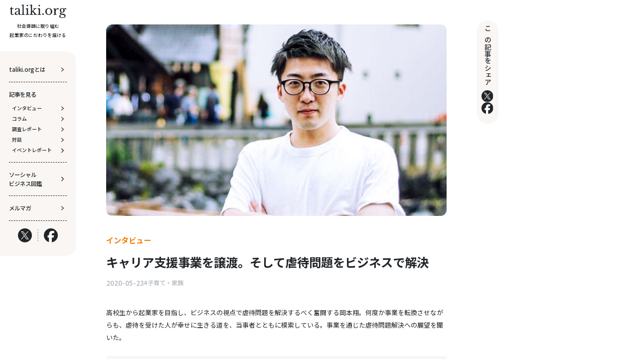

--- FILE ---
content_type: text/html; charset=UTF-8
request_url: https://taliki.org/archives/1934
body_size: 19463
content:
<!doctype html>
<html dir="ltr" lang="ja" prefix="og: https://ogp.me/ns#">

<head>
  <meta charset="utf-8">
  <meta http-equiv="X-UA-Compatible" content="IE=edge">
  <!-- <meta name="HandheldFriendly" content="True"> -->
  <!-- <meta name="MobileOptimized" content="320"> -->
  <meta name="viewport" content="width=device-width, initial-scale=1">
  <link rel="pingback" href="https://taliki.org/xmlrpc.php">
  <script src="https://code.jquery.com/jquery-3.7.1.min.js" integrity="sha256-/JqT3SQfawRcv/BIHPThkBvs0OEvtFFmqPF/lYI/Cxo=" crossorigin="anonymous"></script>
  
		<!-- All in One SEO 4.6.7.1 - aioseo.com -->
		<title>キャリア支援事業を譲渡。そして虐待問題をビジネスで解決 | taliki org</title>
		<meta name="robots" content="max-image-preview:large" />
		<link rel="canonical" href="https://taliki.org/archives/1934" />
		<meta name="generator" content="All in One SEO (AIOSEO) 4.6.7.1" />
		<meta property="og:locale" content="ja_JP" />
		<meta property="og:site_name" content="taliki.org" />
		<meta property="og:type" content="article" />
		<meta property="og:title" content="キャリア支援事業を譲渡。そして虐待問題をビジネスで解決 | taliki org" />
		<meta property="og:url" content="https://taliki.org/archives/1934" />
		<meta property="fb:admins" content="228566167619343" />
		<meta property="og:image" content="https://taliki.org/wp-content/uploads/2020/05/okamoto-sho-profile-e1601532768365.jpg" />
		<meta property="og:image:secure_url" content="https://taliki.org/wp-content/uploads/2020/05/okamoto-sho-profile-e1601532768365.jpg" />
		<meta property="og:image:width" content="887" />
		<meta property="og:image:height" content="443" />
		<meta property="article:published_time" content="2020-05-23T10:00:09+00:00" />
		<meta property="article:modified_time" content="2021-07-07T06:39:37+00:00" />
		<meta property="article:publisher" content="https://www.facebook.com/taliki-228566167619343/" />
		<meta name="twitter:card" content="summary" />
		<meta name="twitter:site" content="@taliki_media" />
		<meta name="twitter:title" content="キャリア支援事業を譲渡。そして虐待問題をビジネスで解決 | taliki org" />
		<meta name="twitter:creator" content="@taliki_media" />
		<meta name="twitter:image" content="https://taliki.org/wp-content/uploads/2020/05/okamoto-sho-profile-e1601532768365.jpg" />
		<meta name="google" content="nositelinkssearchbox" />
		<script type="application/ld+json" class="aioseo-schema">
			{"@context":"https:\/\/schema.org","@graph":[{"@type":"Article","@id":"https:\/\/taliki.org\/archives\/1934#article","name":"\u30ad\u30e3\u30ea\u30a2\u652f\u63f4\u4e8b\u696d\u3092\u8b72\u6e21\u3002\u305d\u3057\u3066\u8650\u5f85\u554f\u984c\u3092\u30d3\u30b8\u30cd\u30b9\u3067\u89e3\u6c7a | taliki org","headline":"\u30ad\u30e3\u30ea\u30a2\u652f\u63f4\u4e8b\u696d\u3092\u8b72\u6e21\u3002\u305d\u3057\u3066\u8650\u5f85\u554f\u984c\u3092\u30d3\u30b8\u30cd\u30b9\u3067\u89e3\u6c7a","author":{"@id":"https:\/\/taliki.org\/author\/talikigroup#author"},"publisher":{"@id":"https:\/\/taliki.org\/#organization"},"image":{"@type":"ImageObject","url":"https:\/\/taliki.org\/wp-content\/uploads\/2020\/05\/okamoto-sho-profile-e1601532768365.jpg","width":887,"height":443},"datePublished":"2020-05-23T19:00:09+09:00","dateModified":"2021-07-07T15:39:37+09:00","inLanguage":"ja","mainEntityOfPage":{"@id":"https:\/\/taliki.org\/archives\/1934#webpage"},"isPartOf":{"@id":"https:\/\/taliki.org\/archives\/1934#webpage"},"articleSection":"\u30a4\u30f3\u30bf\u30d3\u30e5\u30fc, \u5b50\u80b2\u3066\u30fb\u5bb6\u65cf"},{"@type":"BreadcrumbList","@id":"https:\/\/taliki.org\/archives\/1934#breadcrumblist","itemListElement":[{"@type":"ListItem","@id":"https:\/\/taliki.org\/#listItem","position":1,"name":"\u5bb6","item":"https:\/\/taliki.org\/","nextItem":"https:\/\/taliki.org\/archives\/1934#listItem"},{"@type":"ListItem","@id":"https:\/\/taliki.org\/archives\/1934#listItem","position":2,"name":"\u30ad\u30e3\u30ea\u30a2\u652f\u63f4\u4e8b\u696d\u3092\u8b72\u6e21\u3002\u305d\u3057\u3066\u8650\u5f85\u554f\u984c\u3092\u30d3\u30b8\u30cd\u30b9\u3067\u89e3\u6c7a","previousItem":"https:\/\/taliki.org\/#listItem"}]},{"@type":"Organization","@id":"https:\/\/taliki.org\/#organization","name":"taliki","description":"Next Standard.","url":"https:\/\/taliki.org\/","sameAs":["https:\/\/twitter.com\/taliki_media"]},{"@type":"Person","@id":"https:\/\/taliki.org\/author\/talikigroup#author","url":"https:\/\/taliki.org\/author\/talikigroup","name":"taliki\u7de8\u96c6\u90e8","image":{"@type":"ImageObject","@id":"https:\/\/taliki.org\/archives\/1934#authorImage","url":"https:\/\/secure.gravatar.com\/avatar\/9137bf1974f3f65247f6d42c84f154d6?s=96&d=mm&r=g","width":96,"height":96,"caption":"taliki\u7de8\u96c6\u90e8"}},{"@type":"WebPage","@id":"https:\/\/taliki.org\/archives\/1934#webpage","url":"https:\/\/taliki.org\/archives\/1934","name":"\u30ad\u30e3\u30ea\u30a2\u652f\u63f4\u4e8b\u696d\u3092\u8b72\u6e21\u3002\u305d\u3057\u3066\u8650\u5f85\u554f\u984c\u3092\u30d3\u30b8\u30cd\u30b9\u3067\u89e3\u6c7a | taliki org","inLanguage":"ja","isPartOf":{"@id":"https:\/\/taliki.org\/#website"},"breadcrumb":{"@id":"https:\/\/taliki.org\/archives\/1934#breadcrumblist"},"author":{"@id":"https:\/\/taliki.org\/author\/talikigroup#author"},"creator":{"@id":"https:\/\/taliki.org\/author\/talikigroup#author"},"image":{"@type":"ImageObject","url":"https:\/\/taliki.org\/wp-content\/uploads\/2020\/05\/okamoto-sho-profile-e1601532768365.jpg","@id":"https:\/\/taliki.org\/archives\/1934\/#mainImage","width":887,"height":443},"primaryImageOfPage":{"@id":"https:\/\/taliki.org\/archives\/1934#mainImage"},"datePublished":"2020-05-23T19:00:09+09:00","dateModified":"2021-07-07T15:39:37+09:00"},{"@type":"WebSite","@id":"https:\/\/taliki.org\/#website","url":"https:\/\/taliki.org\/","name":"taliki org","description":"Next Standard.","inLanguage":"ja","publisher":{"@id":"https:\/\/taliki.org\/#organization"}}]}
		</script>
		<!-- All in One SEO -->

<link rel='dns-prefetch' href='//www.google.com' />
<link rel='dns-prefetch' href='//www.googletagmanager.com' />
<script type="text/javascript">
/* <![CDATA[ */
window._wpemojiSettings = {"baseUrl":"https:\/\/s.w.org\/images\/core\/emoji\/15.0.3\/72x72\/","ext":".png","svgUrl":"https:\/\/s.w.org\/images\/core\/emoji\/15.0.3\/svg\/","svgExt":".svg","source":{"concatemoji":"https:\/\/taliki.org\/wp-includes\/js\/wp-emoji-release.min.js?ver=6.5.3"}};
/*! This file is auto-generated */
!function(i,n){var o,s,e;function c(e){try{var t={supportTests:e,timestamp:(new Date).valueOf()};sessionStorage.setItem(o,JSON.stringify(t))}catch(e){}}function p(e,t,n){e.clearRect(0,0,e.canvas.width,e.canvas.height),e.fillText(t,0,0);var t=new Uint32Array(e.getImageData(0,0,e.canvas.width,e.canvas.height).data),r=(e.clearRect(0,0,e.canvas.width,e.canvas.height),e.fillText(n,0,0),new Uint32Array(e.getImageData(0,0,e.canvas.width,e.canvas.height).data));return t.every(function(e,t){return e===r[t]})}function u(e,t,n){switch(t){case"flag":return n(e,"\ud83c\udff3\ufe0f\u200d\u26a7\ufe0f","\ud83c\udff3\ufe0f\u200b\u26a7\ufe0f")?!1:!n(e,"\ud83c\uddfa\ud83c\uddf3","\ud83c\uddfa\u200b\ud83c\uddf3")&&!n(e,"\ud83c\udff4\udb40\udc67\udb40\udc62\udb40\udc65\udb40\udc6e\udb40\udc67\udb40\udc7f","\ud83c\udff4\u200b\udb40\udc67\u200b\udb40\udc62\u200b\udb40\udc65\u200b\udb40\udc6e\u200b\udb40\udc67\u200b\udb40\udc7f");case"emoji":return!n(e,"\ud83d\udc26\u200d\u2b1b","\ud83d\udc26\u200b\u2b1b")}return!1}function f(e,t,n){var r="undefined"!=typeof WorkerGlobalScope&&self instanceof WorkerGlobalScope?new OffscreenCanvas(300,150):i.createElement("canvas"),a=r.getContext("2d",{willReadFrequently:!0}),o=(a.textBaseline="top",a.font="600 32px Arial",{});return e.forEach(function(e){o[e]=t(a,e,n)}),o}function t(e){var t=i.createElement("script");t.src=e,t.defer=!0,i.head.appendChild(t)}"undefined"!=typeof Promise&&(o="wpEmojiSettingsSupports",s=["flag","emoji"],n.supports={everything:!0,everythingExceptFlag:!0},e=new Promise(function(e){i.addEventListener("DOMContentLoaded",e,{once:!0})}),new Promise(function(t){var n=function(){try{var e=JSON.parse(sessionStorage.getItem(o));if("object"==typeof e&&"number"==typeof e.timestamp&&(new Date).valueOf()<e.timestamp+604800&&"object"==typeof e.supportTests)return e.supportTests}catch(e){}return null}();if(!n){if("undefined"!=typeof Worker&&"undefined"!=typeof OffscreenCanvas&&"undefined"!=typeof URL&&URL.createObjectURL&&"undefined"!=typeof Blob)try{var e="postMessage("+f.toString()+"("+[JSON.stringify(s),u.toString(),p.toString()].join(",")+"));",r=new Blob([e],{type:"text/javascript"}),a=new Worker(URL.createObjectURL(r),{name:"wpTestEmojiSupports"});return void(a.onmessage=function(e){c(n=e.data),a.terminate(),t(n)})}catch(e){}c(n=f(s,u,p))}t(n)}).then(function(e){for(var t in e)n.supports[t]=e[t],n.supports.everything=n.supports.everything&&n.supports[t],"flag"!==t&&(n.supports.everythingExceptFlag=n.supports.everythingExceptFlag&&n.supports[t]);n.supports.everythingExceptFlag=n.supports.everythingExceptFlag&&!n.supports.flag,n.DOMReady=!1,n.readyCallback=function(){n.DOMReady=!0}}).then(function(){return e}).then(function(){var e;n.supports.everything||(n.readyCallback(),(e=n.source||{}).concatemoji?t(e.concatemoji):e.wpemoji&&e.twemoji&&(t(e.twemoji),t(e.wpemoji)))}))}((window,document),window._wpemojiSettings);
/* ]]> */
</script>
<style id='wp-emoji-styles-inline-css' type='text/css'>

	img.wp-smiley, img.emoji {
		display: inline !important;
		border: none !important;
		box-shadow: none !important;
		height: 1em !important;
		width: 1em !important;
		margin: 0 0.07em !important;
		vertical-align: -0.1em !important;
		background: none !important;
		padding: 0 !important;
	}
</style>
<link rel='stylesheet' id='wp-block-library-css' href='https://taliki.org/wp-includes/css/dist/block-library/style.min.css?ver=6.5.3' type='text/css' media='all' />
<style id='safe-svg-svg-icon-style-inline-css' type='text/css'>
.safe-svg-cover .safe-svg-inside{display:inline-block;max-width:100%}.safe-svg-cover svg{height:100%;max-height:100%;max-width:100%;width:100%}

</style>
<style id='classic-theme-styles-inline-css' type='text/css'>
/*! This file is auto-generated */
.wp-block-button__link{color:#fff;background-color:#32373c;border-radius:9999px;box-shadow:none;text-decoration:none;padding:calc(.667em + 2px) calc(1.333em + 2px);font-size:1.125em}.wp-block-file__button{background:#32373c;color:#fff;text-decoration:none}
</style>
<style id='global-styles-inline-css' type='text/css'>
body{--wp--preset--color--black: #000000;--wp--preset--color--cyan-bluish-gray: #abb8c3;--wp--preset--color--white: #ffffff;--wp--preset--color--pale-pink: #f78da7;--wp--preset--color--vivid-red: #cf2e2e;--wp--preset--color--luminous-vivid-orange: #ff6900;--wp--preset--color--luminous-vivid-amber: #fcb900;--wp--preset--color--light-green-cyan: #7bdcb5;--wp--preset--color--vivid-green-cyan: #00d084;--wp--preset--color--pale-cyan-blue: #8ed1fc;--wp--preset--color--vivid-cyan-blue: #0693e3;--wp--preset--color--vivid-purple: #9b51e0;--wp--preset--gradient--vivid-cyan-blue-to-vivid-purple: linear-gradient(135deg,rgba(6,147,227,1) 0%,rgb(155,81,224) 100%);--wp--preset--gradient--light-green-cyan-to-vivid-green-cyan: linear-gradient(135deg,rgb(122,220,180) 0%,rgb(0,208,130) 100%);--wp--preset--gradient--luminous-vivid-amber-to-luminous-vivid-orange: linear-gradient(135deg,rgba(252,185,0,1) 0%,rgba(255,105,0,1) 100%);--wp--preset--gradient--luminous-vivid-orange-to-vivid-red: linear-gradient(135deg,rgba(255,105,0,1) 0%,rgb(207,46,46) 100%);--wp--preset--gradient--very-light-gray-to-cyan-bluish-gray: linear-gradient(135deg,rgb(238,238,238) 0%,rgb(169,184,195) 100%);--wp--preset--gradient--cool-to-warm-spectrum: linear-gradient(135deg,rgb(74,234,220) 0%,rgb(151,120,209) 20%,rgb(207,42,186) 40%,rgb(238,44,130) 60%,rgb(251,105,98) 80%,rgb(254,248,76) 100%);--wp--preset--gradient--blush-light-purple: linear-gradient(135deg,rgb(255,206,236) 0%,rgb(152,150,240) 100%);--wp--preset--gradient--blush-bordeaux: linear-gradient(135deg,rgb(254,205,165) 0%,rgb(254,45,45) 50%,rgb(107,0,62) 100%);--wp--preset--gradient--luminous-dusk: linear-gradient(135deg,rgb(255,203,112) 0%,rgb(199,81,192) 50%,rgb(65,88,208) 100%);--wp--preset--gradient--pale-ocean: linear-gradient(135deg,rgb(255,245,203) 0%,rgb(182,227,212) 50%,rgb(51,167,181) 100%);--wp--preset--gradient--electric-grass: linear-gradient(135deg,rgb(202,248,128) 0%,rgb(113,206,126) 100%);--wp--preset--gradient--midnight: linear-gradient(135deg,rgb(2,3,129) 0%,rgb(40,116,252) 100%);--wp--preset--font-size--small: 13px;--wp--preset--font-size--medium: 20px;--wp--preset--font-size--large: 36px;--wp--preset--font-size--x-large: 42px;--wp--preset--spacing--20: 0.44rem;--wp--preset--spacing--30: 0.67rem;--wp--preset--spacing--40: 1rem;--wp--preset--spacing--50: 1.5rem;--wp--preset--spacing--60: 2.25rem;--wp--preset--spacing--70: 3.38rem;--wp--preset--spacing--80: 5.06rem;--wp--preset--shadow--natural: 6px 6px 9px rgba(0, 0, 0, 0.2);--wp--preset--shadow--deep: 12px 12px 50px rgba(0, 0, 0, 0.4);--wp--preset--shadow--sharp: 6px 6px 0px rgba(0, 0, 0, 0.2);--wp--preset--shadow--outlined: 6px 6px 0px -3px rgba(255, 255, 255, 1), 6px 6px rgba(0, 0, 0, 1);--wp--preset--shadow--crisp: 6px 6px 0px rgba(0, 0, 0, 1);}:where(.is-layout-flex){gap: 0.5em;}:where(.is-layout-grid){gap: 0.5em;}body .is-layout-flex{display: flex;}body .is-layout-flex{flex-wrap: wrap;align-items: center;}body .is-layout-flex > *{margin: 0;}body .is-layout-grid{display: grid;}body .is-layout-grid > *{margin: 0;}:where(.wp-block-columns.is-layout-flex){gap: 2em;}:where(.wp-block-columns.is-layout-grid){gap: 2em;}:where(.wp-block-post-template.is-layout-flex){gap: 1.25em;}:where(.wp-block-post-template.is-layout-grid){gap: 1.25em;}.has-black-color{color: var(--wp--preset--color--black) !important;}.has-cyan-bluish-gray-color{color: var(--wp--preset--color--cyan-bluish-gray) !important;}.has-white-color{color: var(--wp--preset--color--white) !important;}.has-pale-pink-color{color: var(--wp--preset--color--pale-pink) !important;}.has-vivid-red-color{color: var(--wp--preset--color--vivid-red) !important;}.has-luminous-vivid-orange-color{color: var(--wp--preset--color--luminous-vivid-orange) !important;}.has-luminous-vivid-amber-color{color: var(--wp--preset--color--luminous-vivid-amber) !important;}.has-light-green-cyan-color{color: var(--wp--preset--color--light-green-cyan) !important;}.has-vivid-green-cyan-color{color: var(--wp--preset--color--vivid-green-cyan) !important;}.has-pale-cyan-blue-color{color: var(--wp--preset--color--pale-cyan-blue) !important;}.has-vivid-cyan-blue-color{color: var(--wp--preset--color--vivid-cyan-blue) !important;}.has-vivid-purple-color{color: var(--wp--preset--color--vivid-purple) !important;}.has-black-background-color{background-color: var(--wp--preset--color--black) !important;}.has-cyan-bluish-gray-background-color{background-color: var(--wp--preset--color--cyan-bluish-gray) !important;}.has-white-background-color{background-color: var(--wp--preset--color--white) !important;}.has-pale-pink-background-color{background-color: var(--wp--preset--color--pale-pink) !important;}.has-vivid-red-background-color{background-color: var(--wp--preset--color--vivid-red) !important;}.has-luminous-vivid-orange-background-color{background-color: var(--wp--preset--color--luminous-vivid-orange) !important;}.has-luminous-vivid-amber-background-color{background-color: var(--wp--preset--color--luminous-vivid-amber) !important;}.has-light-green-cyan-background-color{background-color: var(--wp--preset--color--light-green-cyan) !important;}.has-vivid-green-cyan-background-color{background-color: var(--wp--preset--color--vivid-green-cyan) !important;}.has-pale-cyan-blue-background-color{background-color: var(--wp--preset--color--pale-cyan-blue) !important;}.has-vivid-cyan-blue-background-color{background-color: var(--wp--preset--color--vivid-cyan-blue) !important;}.has-vivid-purple-background-color{background-color: var(--wp--preset--color--vivid-purple) !important;}.has-black-border-color{border-color: var(--wp--preset--color--black) !important;}.has-cyan-bluish-gray-border-color{border-color: var(--wp--preset--color--cyan-bluish-gray) !important;}.has-white-border-color{border-color: var(--wp--preset--color--white) !important;}.has-pale-pink-border-color{border-color: var(--wp--preset--color--pale-pink) !important;}.has-vivid-red-border-color{border-color: var(--wp--preset--color--vivid-red) !important;}.has-luminous-vivid-orange-border-color{border-color: var(--wp--preset--color--luminous-vivid-orange) !important;}.has-luminous-vivid-amber-border-color{border-color: var(--wp--preset--color--luminous-vivid-amber) !important;}.has-light-green-cyan-border-color{border-color: var(--wp--preset--color--light-green-cyan) !important;}.has-vivid-green-cyan-border-color{border-color: var(--wp--preset--color--vivid-green-cyan) !important;}.has-pale-cyan-blue-border-color{border-color: var(--wp--preset--color--pale-cyan-blue) !important;}.has-vivid-cyan-blue-border-color{border-color: var(--wp--preset--color--vivid-cyan-blue) !important;}.has-vivid-purple-border-color{border-color: var(--wp--preset--color--vivid-purple) !important;}.has-vivid-cyan-blue-to-vivid-purple-gradient-background{background: var(--wp--preset--gradient--vivid-cyan-blue-to-vivid-purple) !important;}.has-light-green-cyan-to-vivid-green-cyan-gradient-background{background: var(--wp--preset--gradient--light-green-cyan-to-vivid-green-cyan) !important;}.has-luminous-vivid-amber-to-luminous-vivid-orange-gradient-background{background: var(--wp--preset--gradient--luminous-vivid-amber-to-luminous-vivid-orange) !important;}.has-luminous-vivid-orange-to-vivid-red-gradient-background{background: var(--wp--preset--gradient--luminous-vivid-orange-to-vivid-red) !important;}.has-very-light-gray-to-cyan-bluish-gray-gradient-background{background: var(--wp--preset--gradient--very-light-gray-to-cyan-bluish-gray) !important;}.has-cool-to-warm-spectrum-gradient-background{background: var(--wp--preset--gradient--cool-to-warm-spectrum) !important;}.has-blush-light-purple-gradient-background{background: var(--wp--preset--gradient--blush-light-purple) !important;}.has-blush-bordeaux-gradient-background{background: var(--wp--preset--gradient--blush-bordeaux) !important;}.has-luminous-dusk-gradient-background{background: var(--wp--preset--gradient--luminous-dusk) !important;}.has-pale-ocean-gradient-background{background: var(--wp--preset--gradient--pale-ocean) !important;}.has-electric-grass-gradient-background{background: var(--wp--preset--gradient--electric-grass) !important;}.has-midnight-gradient-background{background: var(--wp--preset--gradient--midnight) !important;}.has-small-font-size{font-size: var(--wp--preset--font-size--small) !important;}.has-medium-font-size{font-size: var(--wp--preset--font-size--medium) !important;}.has-large-font-size{font-size: var(--wp--preset--font-size--large) !important;}.has-x-large-font-size{font-size: var(--wp--preset--font-size--x-large) !important;}
.wp-block-navigation a:where(:not(.wp-element-button)){color: inherit;}
:where(.wp-block-post-template.is-layout-flex){gap: 1.25em;}:where(.wp-block-post-template.is-layout-grid){gap: 1.25em;}
:where(.wp-block-columns.is-layout-flex){gap: 2em;}:where(.wp-block-columns.is-layout-grid){gap: 2em;}
.wp-block-pullquote{font-size: 1.5em;line-height: 1.6;}
</style>
<link rel='stylesheet' id='contact-form-7-css' href='https://taliki.org/wp-content/plugins/contact-form-7/includes/css/styles.css?ver=5.9.4' type='text/css' media='all' />
<link rel='stylesheet' id='tag-groups-css-frontend-structure-css' href='https://taliki.org/wp-content/plugins/tag-groups/assets/css/jquery-ui.structure.min.css?ver=1.43.3' type='text/css' media='all' />
<link rel='stylesheet' id='tag-groups-css-frontend-theme-css' href='https://taliki.org/wp-content/plugins/tag-groups/assets/css/delta/jquery-ui.theme.min.css?ver=1.43.3' type='text/css' media='all' />
<link rel='stylesheet' id='tag-groups-css-frontend-css' href='https://taliki.org/wp-content/plugins/tag-groups/assets/css/frontend.min.css?ver=1.43.3' type='text/css' media='all' />
<!--n2css--><script type="text/javascript" src="https://taliki.org/wp-includes/js/jquery/jquery.min.js?ver=3.7.1" id="jquery-core-js"></script>
<script type="text/javascript" src="https://taliki.org/wp-includes/js/jquery/jquery-migrate.min.js?ver=3.4.1" id="jquery-migrate-js"></script>
<script type="text/javascript" src="https://taliki.org/wp-content/plugins/tag-groups/assets/js/frontend.min.js?ver=1.43.3" id="tag-groups-js-frontend-js"></script>

<!-- Google アナリティクス スニペット (Site Kit が追加) -->
<script type="text/javascript" src="https://www.googletagmanager.com/gtag/js?id=UA-98892963-1" id="google_gtagjs-js" async></script>
<script type="text/javascript" id="google_gtagjs-js-after">
/* <![CDATA[ */
window.dataLayer = window.dataLayer || [];function gtag(){dataLayer.push(arguments);}
gtag('set', 'linker', {"domains":["taliki.org"]} );
gtag("js", new Date());
gtag("set", "developer_id.dZTNiMT", true);
gtag("config", "UA-98892963-1", {"anonymize_ip":true});
gtag("config", "G-QJHDE7WXFR");
/* ]]> */
</script>

<!-- (ここまで) Google アナリティクス スニペット (Site Kit が追加) -->
<link rel="https://api.w.org/" href="https://taliki.org/wp-json/" /><link rel="alternate" type="application/json" href="https://taliki.org/wp-json/wp/v2/posts/1934" /><link rel="EditURI" type="application/rsd+xml" title="RSD" href="https://taliki.org/xmlrpc.php?rsd" />
<meta name="generator" content="WordPress 6.5.3" />
<link rel='shortlink' href='https://taliki.org/?p=1934' />
<link rel="alternate" type="application/json+oembed" href="https://taliki.org/wp-json/oembed/1.0/embed?url=https%3A%2F%2Ftaliki.org%2Farchives%2F1934" />
<link rel="alternate" type="text/xml+oembed" href="https://taliki.org/wp-json/oembed/1.0/embed?url=https%3A%2F%2Ftaliki.org%2Farchives%2F1934&#038;format=xml" />
<meta name="generator" content="Site Kit by Google 1.101.0" /><link rel="icon" href="https://taliki.org/wp-content/uploads/2020/04/T-150x150.jpg" sizes="32x32" />
<link rel="icon" href="https://taliki.org/wp-content/uploads/2020/04/T.jpg" sizes="192x192" />
<link rel="apple-touch-icon" href="https://taliki.org/wp-content/uploads/2020/04/T.jpg" />
<meta name="msapplication-TileImage" content="https://taliki.org/wp-content/uploads/2020/04/T.jpg" />
  <link rel="stylesheet" href="//cdn.jsdelivr.net/npm/swiper@11/swiper-bundle.min.css" />
  <link rel="stylesheet" href="https://taliki.org/wp-content/themes/taliki2024/assets/css/common.css?ok=1">
  <link rel="stylesheet" href="https://taliki.org/wp-content/themes/taliki2024/assets/css/article.css">
  <link rel="stylesheet" href="https://taliki.org/wp-content/themes/taliki2024/assets/css/index.css">
  <link rel="preconnect" href="https://fonts.gstatic.com">
  <link href="https://fonts.googleapis.com/css2?family=Noto+Sans+JP:wght@100;200;300;400;500;600;700;800;900&family=Roboto:ital,wght@0,100;0,300;0,400;0,500;0,700;0,900;1,100;1,300;1,400;1,500;1,700;1,900&display=swap" rel="stylesheet">
</head>

<body class="post-template-default single single-post postid-1934 single-format-standard">
  <svg xmlns="http://www.w3.org/2000/svg" style="display:none">
    <symbol id="chevron-r" viewBox="0 0 8 14" fill="none">
      <path d="M1 13L7 7L1 1" stroke="#212529" stroke-width="2" stroke-linecap="round" stroke-linejoin="round" />
    </symbol>
    <symbol id="chevron-r-w" viewBox="0 0 8 14" fill="none">
      <path d="M1 13L7 7L1 1" stroke="#fff" stroke-width="2" stroke-linecap="round" stroke-linejoin="round" />
    </symbol>
    <symbol id="arrow-r-w" viewBox="0 0 20 20" fill="none">
      <path d="M4.16797 10H15.8346" stroke="white" stroke-linecap="round" stroke-linejoin="round" />
      <path d="M10 4.16663L15.8333 9.99996L10 15.8333" stroke="white" stroke-linecap="round" stroke-linejoin="round" />
    </symbol>
    <symbol id="search-w" viewBox="0 0 24 24" fill="none">
      <path d="M11 19C15.4183 19 19 15.4183 19 11C19 6.58172 15.4183 3 11 3C6.58172 3 3 6.58172 3 11C3 15.4183 6.58172 19 11 19Z" stroke="white" stroke-width="2" stroke-linecap="round" stroke-linejoin="round" />
      <path d="M21.0004 20.9999L16.6504 16.6499" stroke="white" stroke-width="2" stroke-linecap="round" stroke-linejoin="round" />
    </symbol>
    <symbol id="letter-w" viewBox="0 0 25 24" fill="none">
      <path d="M22.6797 2L11.6797 13" stroke="white" stroke-width="2" stroke-linecap="round" stroke-linejoin="round" />
      <path d="M22.6797 2L15.6797 22L11.6797 13L2.67969 9L22.6797 2Z" stroke="white" stroke-width="2" stroke-linecap="round" stroke-linejoin="round" />
    </symbol>
    <symbol id="external-w" viewBox="0 0 20 20" fill="none">
      <path d="M15 10.8333V15.8333C15 16.2754 14.8244 16.6993 14.5118 17.0118C14.1993 17.3244 13.7754 17.5 13.3333 17.5H4.16667C3.72464 17.5 3.30072 17.3244 2.98816 17.0118C2.67559 16.6993 2.5 16.2754 2.5 15.8333V6.66667C2.5 6.22464 2.67559 5.80072 2.98816 5.48816C3.30072 5.17559 3.72464 5 4.16667 5H9.16667" stroke="white" stroke-width="1.5" stroke-linecap="round" stroke-linejoin="round" />
      <path d="M12.5 2.5H17.5V7.5" stroke="white" stroke-width="1.5" stroke-linecap="round" stroke-linejoin="round" />
      <path d="M8.33594 11.6667L17.5026 2.5" stroke="white" stroke-width="1.5" stroke-linecap="round" stroke-linejoin="round" />
    </symbol>
  </svg>
  <header class="header js-header" :class="drawerOpen &amp;&amp; 'is-open'" x-data="{drawerOpen : false }">
    <div class="header__inner">
      <div class="header__logo">
        <h1 class="header__logo-img">
          <a href="https://taliki.org">
            <img src="https://taliki.org/wp-content/themes/taliki2024/assets/images/common/logo.svg" alt="taliki.org">
          </a>
        </h1>
        <p class="header__catch">社会課題に取り組む<br>起業家のこだわりを届ける </p>
      </div>
      <div class="header__navi-button" x-on:click="drawerOpen = !drawerOpen" :class="drawerOpen &amp;&amp; 'is-open'">
        <span> </span><span> </span><span> </span>
      </div>
      <div class="header__navi">
        <div class="header__menus">
          <div class="header__menu">
            <a class="header__menu-title" href="https://taliki.org/about/"> <span>taliki.orgとは</span>
              <svg class="header__menu-icon">
                <use xlink:href="#chevron-r"></use>
              </svg>
            </a>
          </div>
          <div class="header__menu">
            <div class="header__menu-title">記事を見る</div>
            <div class="header__menu-items">
                                            <a class="header__menu-item" href="https://taliki.org/category/interview"> <span>インタビュー</span>
                  <svg class="header__menu-icon">
                    <use xlink:href="#chevron-r"></use>
                  </svg>
                </a>
                              <a class="header__menu-item" href="https://taliki.org/category/column"> <span>コラム</span>
                  <svg class="header__menu-icon">
                    <use xlink:href="#chevron-r"></use>
                  </svg>
                </a>
                              <a class="header__menu-item" href="https://taliki.org/category/report"> <span>調査レポート</span>
                  <svg class="header__menu-icon">
                    <use xlink:href="#chevron-r"></use>
                  </svg>
                </a>
                              <a class="header__menu-item" href="https://taliki.org/category/dialogue"> <span>対談</span>
                  <svg class="header__menu-icon">
                    <use xlink:href="#chevron-r"></use>
                  </svg>
                </a>
                              <a class="header__menu-item" href="https://taliki.org/category/event_program"> <span>イベントレポート</span>
                  <svg class="header__menu-icon">
                    <use xlink:href="#chevron-r"></use>
                  </svg>
                </a>
                          </div>
          </div>
          <div class="header__menu">
            <a class="header__menu-title" href="https://taliki.org/entrepreneur/">
              <span>ソーシャル<br class="pc">ビジネス図鑑</span>
              <svg class="header__menu-icon">
                <use xlink:href="#chevron-r"></use>
              </svg>
            </a>
          </div>
          <div class="header__menu">
            <a class="header__menu-title" href="#mailmagazine">
              <span>メルマガ</span>
              <svg class="header__menu-icon">
                <use xlink:href="#chevron-r"></use>
              </svg>
            </a>
          </div>
        </div>
        <div class="header__sns-items">
          <a class="header__sns-item" href="https://twitter.com/taliki_media" target="_blank"><img src="https://taliki.org/wp-content/themes/taliki2024/assets/images/common/logo-x.svg" alt="x"></a>
          <a class="header__sns-item" href="https://www.facebook.com/talikicorp/" target="_blank"><img src="https://taliki.org/wp-content/themes/taliki2024/assets/images/common/logo-facebook.svg" alt="x"></a>
        </div>
      </div>
    </div>
  </header>            <main class="main-content">
      <section class="c-section article-detail" style="--section-pt:6.4rem">
        <div class="c-section__inner article-detail__inner c-gutter">
          <div class="article-detail-header">
            <div class="article-detail-mv">
              <img src="https://taliki.org/wp-content/uploads/2020/05/okamoto-sho-profile-e1601532768365.jpg" alt="キャリア支援事業を譲渡。そして虐待問題をビジネスで解決" />
            </div>
            <div class="article-detail-categories">
              <div class="article-detail-category">インタビュー</div>
            </div>
            <h1 class="article-detail-title">キャリア支援事業を譲渡。そして虐待問題をビジネスで解決</h1>
            <div class="article-detail-meta">
              <date class="article-detail-date">2020-05-23</date>
                                            <div class="article-detail-tags">
                                      <a href="https://taliki.org/tag/%e5%ad%90%e8%82%b2%e3%81%a6%e3%83%bb%e5%ae%b6%e6%97%8f" class="article-detail-tag">#子育て・家族</a>
                                  </div>
                          </div>
          </div>
          <div class="article-detail-contents">
            <p><span style="font-weight: 400;">高校生から起業家を目指し、ビジネスの視点で虐待問題を解決するべく奮闘する岡本翔。何度か事業を転換させながらも、虐待を受けた人が幸せに生きる道を、当事者とともに模索している。事業を通じた虐待問題解決への展望を聞いた。</span></p>
<div class="sng-box box3">
<p><span style="font-weight: 400;">【プロフィール】</span><span style="font-weight: 400;">岡本翔（おかもと しょう）</span></p>
<p><span style="font-weight: 400;">株式会社RASHISA代表。虐待問題をビジネスの力で解決することを目指し、虐待を受けた人の教育事業やライター育成を行っている。企業のコンテンツマーケティング支援、オウンドメディアの立ち上げ、運用にあたり、記事執筆を虐待サバイバー*に依頼する仕組みを作る。</span></p>
</div>
<p><span class="small" style="font-weight: 400;">*虐待サバイバー…虐待を受けた過去を持ち、なんとか生き延びて大人になった人のこと。親から自立できても、過去のトラウマや後遺症に苦しむ人も多い。</span></p>
<p>&nbsp;</p>
<div id="ez-toc-container" class="ez-toc-v2_0_17 counter-hierarchy ez-toc-grey">
<div class="ez-toc-title-container">
<p class="ez-toc-title">もくじ</p>
<span class="ez-toc-title-toggle"></span></div>
<nav><ul class="ez-toc-list ez-toc-list-level-1"><li class="ez-toc-page-1 ez-toc-heading-level-3"><a class="ez-toc-link ez-toc-heading-1" href="#%E5%B0%8F%E3%81%95%E3%81%AA%E5%A3%B0%E3%82%92%E6%8B%BE%E3%81%84%E4%B8%8A%E3%81%92%E3%82%8B%E3%81%9F%E3%82%81%E3%81%AESNS%E7%99%BA%E4%BF%A1" title="小さな声を拾い上げるためのSNS発信">小さな声を拾い上げるためのSNS発信</a></li><li class="ez-toc-page-1 ez-toc-heading-level-3"><a class="ez-toc-link ez-toc-heading-2" href="#%E8%99%90%E5%BE%85%E3%82%B5%E3%83%90%E3%82%A4%E3%83%90%E3%83%BC%E3%81%8C%E5%83%8D%E3%81%91%E3%82%8B%E3%82%88%E3%81%86%E3%81%AB%E3%81%AA%E3%82%8B%E3%81%9F%E3%82%81%E3%81%AE%E4%BA%8B%E6%A5%AD" title="虐待サバイバーが働けるようになるための事業">虐待サバイバーが働けるようになるための事業</a></li><li class="ez-toc-page-1 ez-toc-heading-level-3"><a class="ez-toc-link ez-toc-heading-3" href="#%E8%A4%87%E6%95%B0%E3%81%AE%E4%BA%8B%E6%A5%AD%E3%81%A7%E3%80%81%E8%99%90%E5%BE%85%E5%95%8F%E9%A1%8C%E3%81%AE%E8%AA%B2%E9%A1%8C%E3%82%92%E4%B8%80%E3%81%A4%E3%81%9A%E3%81%A4%E8%A7%A3%E6%B1%BA%E3%81%99%E3%82%8B" title="複数の事業で、虐待問題の課題を一つずつ解決する">複数の事業で、虐待問題の課題を一つずつ解決する</a></li><li class="ez-toc-page-1 ez-toc-heading-level-3"><a class="ez-toc-link ez-toc-heading-4" href="#%E8%99%90%E5%BE%85%E3%82%92%E6%9C%AA%E7%84%B6%E3%81%AB%E9%98%B2%E3%81%90%E3%81%9F%E3%82%81%E3%81%AE%E4%BB%95%E7%B5%84%E3%81%BF%E3%81%A5%E3%81%8F%E3%82%8A%E3%82%92" title="虐待を未然に防ぐための仕組みづくりを">虐待を未然に防ぐための仕組みづくりを</a></li></ul></nav></div>
<h3><span class="ez-toc-section" id="%E5%B0%8F%E3%81%95%E3%81%AA%E5%A3%B0%E3%82%92%E6%8B%BE%E3%81%84%E4%B8%8A%E3%81%92%E3%82%8B%E3%81%9F%E3%82%81%E3%81%AESNS%E7%99%BA%E4%BF%A1"></span><b>小さな声を拾い上げるためのSNS発信</b><span class="ez-toc-section-end"></span></h3>
<p><strong><span style="color: #808080;">―虐待を受けた人の声は、どのように拾っているのでしょうか？</span></strong></p>
<p><span style="font-weight: 400;">個人のTwitterをはじめとするSNSを活用しています。2019年9月に事業として虐待問題に取り組むと決め、自分自身が虐待を受けていたことをSNSで初めて公表しました。それ以来、虐待に関する定量的なデータや自分の考えを発信するようになりました。</span></p>
<p><span style="font-weight: 400;">以前は虐待を受けた人に特化した人材紹介サービスを運営していたのですが、36名の登録者のうち、約95％が僕個人のTwitterから登録してくれた方でした。<span class="orange" style="color: #ff6600;">当事者がやっているサービスだから使ってみよう、というきっかけを生んでいるのかもしれません。</span></span></p>
<p>&nbsp;</p>
<p><strong><span style="color: #808080;">―発信において意識していることはありますか？</span></strong></p>
<p><span style="font-weight: 400;">2つあります。1つは、定量的なデータを示す際に、引用箇所や出典元を明記すること。社会性の高いビジネスに取り組んでいる以上、その責任は大きいと感じています。間違った情報を発信して社会起業家全体のイメージを損なうことがないよう、自分の発言には責任を持つようにしています。もう1つは、自分の意見を他者に押し付けないこと。あくまで「自分はこう思う」と伝えるのみで、自分が共感したものを押し付けることがないように注意しています。</span></p>
<p>&nbsp;</p>
<p><strong><span style="color: #808080;">―新型コロナウイルスの影響で家にいる時間が増えており、DVや虐待の増加が懸念されています。会社として何か取り組まれていることはありますか？</span></strong></p>
<p><span style="font-weight: 400;">家にいることがつらい人や、家庭内でストレスを感じてしまう保護者に向けて、LINEのオープンチャットを立ち上げました。「コロナ虐待」という言葉が生まれていますが、そんな状況に対して弊社としても何かしたいと考えてオープンチャットを始めました。</span></p>
<p><span style="font-weight: 400;"><span style="color: #ff6600;">外出自粛の風潮の中で、家にいることがつらい人はたくさんいます。</span>「家にいたくない」という声は実際に聞いていますし、過去の自分もそうでした。家にいたくてもいられない人が一定数いることを、多くの人に理解してもらいたいです。</span></p>
<p><span class="small" style="font-weight: 400;">オンラインチャット「虐待・DVシェルター」、「at HOME 〜家庭の悩み相談サロン〜」についてはこちらのnoteをご覧ください。<br />
</span><span class="small"><a href="https://note.com/rashisa123/n/ne63d3a8ea0db" target="_blank" rel="noopener noreferrer"><span style="font-weight: 400;">「コロナ虐待」への対策をはじめました。</span></a></span></p>
<p>&nbsp;</p>
<div id="attachment_1936" style="width: 641px" class="wp-caption aligncenter"><img fetchpriority="high" decoding="async" aria-describedby="caption-attachment-1936" class="wp-image-1936 size-full" src="https://taliki.org/wp-content/uploads/2020/05/okamoto-sho-1.jpg" alt="" width="631" height="640" /><p id="caption-attachment-1936" class="wp-caption-text">2020年2月に、RASHISAのオフィスにて映画鑑賞会をした際の様子</p></div>
<p>&nbsp;</p>
<h3><span class="ez-toc-section" id="%E8%99%90%E5%BE%85%E3%82%B5%E3%83%90%E3%82%A4%E3%83%90%E3%83%BC%E3%81%8C%E5%83%8D%E3%81%91%E3%82%8B%E3%82%88%E3%81%86%E3%81%AB%E3%81%AA%E3%82%8B%E3%81%9F%E3%82%81%E3%81%AE%E4%BA%8B%E6%A5%AD"></span><b>虐待サバイバーが働けるようになるための事業</b><span class="ez-toc-section-end"></span></h3>
<p><strong><span style="color: #808080;">―虐待サバイバーの方にとって、一般的な就職が難しいのはなぜでしょうか？</span></strong></p>
<p><span style="font-weight: 400;">弊社</span><span style="font-weight: 400;">が元々運営していた人材紹介サービスの利用者のうち80％の方は、中途採用にあたります。虐待によって後遺症を抱え、5〜10年間社会に出て働くことができなかった方々です。履歴書に空白ができてしまい、一般的な会社では選考を通りづらかったり、就職エージェントに助けてもらえない人が多いです。</span></p>
<p><span style="font-weight: 400;">また、虐待によって対人恐怖症になり、人とコミュニケーションを取りづらくなる人や、感覚が過敏になって外へ出るのがつらい人もいます。完全在宅なら働けるのですが、就業経験やスキルがない人にとって、いきなり在宅でできる仕事を探すのは難しいという問題があります。</span></p>
<p>&nbsp;</p>
<p><strong><span style="color: #808080;">―虐待サバイバーの方にライターという職業が向いていると考える理由を教えてください。</span></strong></p>
<p><span style="font-weight: 400;">自分のペースで仕事ができることと、当事者の方が希望している職業であるということが主な理由です。弊社としても、在宅でできる仕事として、エンジニアやデザイナーといった選択肢を考えた上で、最終的にライターという結論にたどり着きました。<br />
</span><span style="font-weight: 400;">弊社にWebライター経験があるスタッフがいますが、過去に家庭環境でつらい経験をしていました。ライターという職業に出会ってから仕事が楽しくなり、自分と向き合いながら仕事を続けられる職業だと感じたそうです。</span></p>
<p><span style="font-weight: 400;">また、当事者の声として、以前人材紹介の事業に取り組んでいた際に、20〜30％のユーザーがライターを希望していました。<span style="color: #ff6600;">その結果を見て、自分たちの仮説だけでなく、当事者の希望としてもライターは合っていると判断しました。</span></span></p>
<p>&nbsp;</p>
<h3><span class="ez-toc-section" id="%E8%A4%87%E6%95%B0%E3%81%AE%E4%BA%8B%E6%A5%AD%E3%81%A7%E3%80%81%E8%99%90%E5%BE%85%E5%95%8F%E9%A1%8C%E3%81%AE%E8%AA%B2%E9%A1%8C%E3%82%92%E4%B8%80%E3%81%A4%E3%81%9A%E3%81%A4%E8%A7%A3%E6%B1%BA%E3%81%99%E3%82%8B"></span><b>複数の事業で、虐待問題の課題を一つずつ解決する</b><span class="ez-toc-section-end"></span></h3>
<p><strong><span style="color: #808080;">―先日、虐待問題に取り組む以前に運営されていた、キャリア支援事業を他社に譲渡したそうですが、譲渡を決めた経緯を聞かせてください。</span></strong></p>
<p><span style="font-weight: 400;"><span style="color: #ff6600;">事業譲渡については、迷いはありませんでした。</span>高校生の頃から、虐待問題の解決に携わりたいと考えていたのですが、なかなか会社としても踏み切れずにいました。そんなときに背中を押してくれる方が現れたので、何も迷うことはなく決断することができました。<br />
</span><span style="font-weight: 400;">現在は人材教育事業を始めたばかりなので、まずは立ち上げ期として力を入れていきたいです。</span></p>
<p><span class="small"><span style="font-weight: 400;">事業譲渡について書かれたnoteはこちら。<br />
</span><a href="https://note.com/rashisa123/n/nfb5efec5b495" target="_blank" rel="noopener noreferrer"><span style="font-weight: 400;">キャリアアドバイザードットコムを事業譲渡しました。</span></a></span></p>
<p>&nbsp;</p>
<p><strong><span style="color: #808080;">―NPOなどではなく、株式会社という営利組織として虐待問題を解決することにこだわるのはなぜですか？</span></strong></p>
<p><span style="font-weight: 400;">人材とお金の自由度が主な理由です。</span></p>
<p><span style="font-weight: 400;">人材では、資本主義の原理の下で課題解決に取り組む人から大きな刺激を受けたためです。事業を始めるにあたって、虐待問題の分野で活動するNPOや法人にヒアリングを行いました。株式会社で働く優秀な人に多く出会い、自分も同じフィールドに飛び込みたいと思ったんです。<span style="color: #ff6600;">虐待という大きな問題を早く解決するには、優秀な人が多くいる場が必要だと考え、株式会社という形態を選びました。</span></span></p>
<p><span style="font-weight: 400;">お金の自由度という点では、<span style="color: #ff6600;">複数の事業間でお金が巡りやすい仕組みが必要でした。</span>虐待問題が引き起こす課題は複雑に絡み合っています。僕たちは、それぞれの課題に対して最適な事業を立ち上げ、一つの事業で出た利益を別の事業に回すといったお金の循環を目指しています。使用用途の報告義務がある補助金に頼るのではなく、自由度の高いお金を扱えるという点で株式会社を選びました。</span></p>
<p>&nbsp;</p>
<p><strong><span style="color: #808080;">―会社の意思決定の際に大切にしていることを教えてください。</span></strong></p>
<p><span style="font-weight: 400;"><strong>当事者第一</strong>という考え方です。<span style="color: #ff6600;">虐待を受けた人たちが幸せになれるかどうか。ただそれだけを考えて事業に取り組んでいます。</span>代表である自分はもちろんですが、一緒に働く仲間も同じ価値観で仕事をしています。</span></p>
<p><span style="font-weight: 400;">虐待を受けた人の話を聞く際には、<span style="color: #ff6600;">「その人が歩んできた人生を否定も肯定もしない」ことを大切にしています。</span>それはつらいよね、強みに変えられるよといった同調をするのではなく、ただ受け止めるスタンスで対話をします。その上で、「虐待を受けた人生は最終的に振り返れば肯定することもできる」ことを伝えています。</span></p>
<p><span style="font-weight: 400;">僕の場合は、虐待を受けたことをある人に話した際、自分を丸ごと肯定してもらい、それ以来他の人に虐待の経験をカミングアウトすることが怖くなくなりました。<span style="color: #ff6600;">自分たちも自己開示をした上で、自分の経験談を押し付けるのではなく、あくまで自分の場合はこうだったという話をするだけにしています。</span></span></p>
<p><img decoding="async" class="aligncenter size-full wp-image-1939" src="https://taliki.org/wp-content/uploads/2020/05/rashisa-value.png" alt="" width="760" height="428" /></p>
<p>&nbsp;</p>
<h3><span class="ez-toc-section" id="%E8%99%90%E5%BE%85%E3%82%92%E6%9C%AA%E7%84%B6%E3%81%AB%E9%98%B2%E3%81%90%E3%81%9F%E3%82%81%E3%81%AE%E4%BB%95%E7%B5%84%E3%81%BF%E3%81%A5%E3%81%8F%E3%82%8A%E3%82%92"></span><b>虐待を未然に防ぐための仕組みづくりを</b><span class="ez-toc-section-end"></span></h3>
<p><strong><span style="color: #808080;">―RASHISAが目指す社会と、今後事業を通じてどのように取り組むか教えてください。</span></strong></p>
<p><span style="font-weight: 400;">現在、虐待相談件数は年間16万件を超え、毎年増え続けています。その右肩上がりの数字を少しでも下げていきたい、上昇を止めたいと考えています。<br />
</span><span style="font-weight: 400;"><span style="color: #ff6600;">会社としては、社会における虐待を減らすための仕組みを作っていきます。</span>現在は、過去に虐待を受けた人向けの事業を行っていますが、将来的には虐待を未然に防ぐ事業に取り組みたいです。3年後には、虐待を未然に防ぐための事業に着手することを目標としています。</span></p>
<p><img decoding="async" class="aligncenter size-medium wp-image-1937" src="https://taliki.org/wp-content/uploads/2020/05/okamoto-sho-2-1024x683.jpg" alt="" width="1024" height="683" srcset="https://taliki.org/wp-content/uploads/2020/05/okamoto-sho-2-1024x683.jpg 1024w, https://taliki.org/wp-content/uploads/2020/05/okamoto-sho-2-1800x1200.jpg 1800w, https://taliki.org/wp-content/uploads/2020/05/okamoto-sho-2-768x512.jpg 768w, https://taliki.org/wp-content/uploads/2020/05/okamoto-sho-2-1536x1024.jpg 1536w, https://taliki.org/wp-content/uploads/2020/05/okamoto-sho-2-2048x1365.jpg 2048w, https://taliki.org/wp-content/uploads/2020/05/okamoto-sho-2-940x627.jpg 940w" sizes="(max-width: 1024px) 100vw, 1024px" /></p>
<p>&nbsp;</p>
<p><span class="small" style="font-weight: 400;">株式会社RASHISAでは、学生インターンを募集しています。（※募集は終了しました。6/26追記）<br />
</span><span class="small"><a href="https://note.com/rashisa123/n/n1e638caf9048" target="_blank" rel="noopener noreferrer"><span style="font-weight: 400;">虐待問題を解決したい学生集まれ！！</span></a></span></p>
<p>&nbsp;</p>
<p><span style="font-weight: 400;">株式会社RASHISA　</span><a href="https://rashisa123.com/" target="_blank" rel="noopener noreferrer"><span style="font-weight: 400;">https://rashisa123.com/</span></a></p>
<p>撮影：吉野かぁこ</p>
<p>&nbsp;</p>
<div class="sng-box box17">
<p><span class="big"><strong>読者アンケートご協力のお願い</strong></span><br />
いつもtaliki.orgをご愛読くださりありがとうございます。<br />
taliki.orgは、2020年5月のリニューアルから1年を迎えました。<br />
サービスの向上に向けて読者の皆さまへのアンケートを行っております。</p>
<p>3分程度でご回答いただける内容となっております。ご協力よろしくお願いいたします。</p>
<p>&nbsp;</p>
<p><a class="btn raised red-bc strong" href="https://forms.gle/MvJUbtZkamN274gT9">アンケート回答はこちら</a></p>
</div>
<p>&nbsp;</p>
<div class="sng-box box3">
<p style="text-align: left;"><strong>interviewer</strong></p>
<p style="text-align: left;"><strong>河嶋可歩</strong></p>
<p style="text-align: left;">インドネシアを愛する大学生。子ども全般無償の愛が湧きます。人生ポジティバーなので毎日何かしら幸せ。</p>
<p>&nbsp;</p>
<p style="text-align: left;"><strong>writer<br />
</strong><strong>田坂日菜子</strong></p>
<p style="text-align: left;">島根を愛する大学生。幼い頃から書くことと読むことが好き。最近のマイテーマは愛されるコミュニティづくりです。</p>
</div>
          </div>
          <div class="c-share">
            <div class="c-share__main">
              <div class="c-share__title">この記事をシェア</div>
              <div class="c-share__links">
                                <a class="c-share__link" href="https://twiter.com/share?url=https://taliki.org/archives/1934" target="_blank">
                  <img src="https://taliki.org/wp-content/themes/taliki2024/assets/images/common/logo-x.svg" alt="x">
                </a>
                <a class="c-share__link" href="http://www.facebook.com/share.php?u=https://taliki.org/archives/1934" target="_blank">
                  <img src="https://taliki.org/wp-content/themes/taliki2024/assets/images/common/logo-facebook.svg" alt="x">
                </a>
              </div>
            </div>
          </div>
          <ul class="c-breadcrumbs">
            <li> <a href="https://taliki.org">ホーム</a></li>
            <li> <a href="https://taliki.org/category/interview">インタビューの記事</a></li>
            <li> <span>キャリア支援事業を譲渡。そして虐待問題をビジネスで解決</span></li>
          </ul>
        </div>
        <div class="article-detail-recommend">
          <h1 class="c-article-list-title">関連する記事</h1>
          <div class="c-section__inner">
                        <div class="c-cards c-cards--grid">
                                                <div class="c-card ">
    <div class="c-card__inner">
        <a class="c-card__image" href="https://taliki.org/archives/8570">
            <img src="https://taliki.org/wp-content/uploads/2025/12/20251004クロージング089_2Kpx-1250x835.jpg" alt="【後編】BEYOND2025「再分配のはじまり」を開催しました！" />
        </a>
        <div class="c-card__body">
            <date class="c-card__date">2025.12.24</date>
            <h3 class="c-card__title">
                <a href="https://taliki.org/archives/8570">
                    【後編】BEYOND2025「再分配のはじまり」を開催しました！                </a>
            </h3>
                                        <div class="c-card__labels">
                                            <a class="c-card__label" href="https://taliki.org/category/event_program">イベントレポート</a>
                                    </div>
                                </div>
    </div>
</div>                                  <div class="c-card ">
    <div class="c-card__inner">
        <a class="c-card__image" href="https://taliki.org/archives/8541">
            <img src="https://taliki.org/wp-content/uploads/2025/12/20251004クロージング089_2Kpx-1250x835.jpg" alt="【前編】BEYOND2025「再分配のはじまり」を開催しました！" />
        </a>
        <div class="c-card__body">
            <date class="c-card__date">2025.12.24</date>
            <h3 class="c-card__title">
                <a href="https://taliki.org/archives/8541">
                    【前編】BEYOND2025「再分配のはじまり」を開催しました！                </a>
            </h3>
                                        <div class="c-card__labels">
                                            <a class="c-card__label" href="https://taliki.org/category/event_program">イベントレポート</a>
                                    </div>
                                </div>
    </div>
</div>                                  <div class="c-card ">
    <div class="c-card__inner">
        <a class="c-card__image" href="https://taliki.org/archives/8685">
            <img src="https://taliki.org/wp-content/uploads/2025/12/スクリーンショット-2025-12-20-183935.png" alt="科学技術~立場や対立を超えて~" />
        </a>
        <div class="c-card__body">
            <date class="c-card__date">2025.12.22</date>
            <h3 class="c-card__title">
                <a href="https://taliki.org/archives/8685">
                    科学技術~立場や対立を超えて~                </a>
            </h3>
                                        <div class="c-card__labels">
                                            <a class="c-card__label" href="https://taliki.org/category/report">調査レポート</a>
                                    </div>
                                </div>
    </div>
</div>                                                        </div>
            <a class="c-cards__button c-button" href="https://taliki.org/category/interview">
              <span>もっと見る</span>
              <svg class="c-button__icon">
                <use xlink:href="#arrow-r-w"></use>
              </svg>
            </a>
          </div>
        </div>
        <section class="c-section">
        <form style="display:block" method="get" action="https://taliki.org/archives/1934">
        <div class="c-gutter">
            <div class="c-search-box">
                <div class="c-heading">
                    <div class="c-heading__main">Search</div>
                    <h2 class="c-heading__sub">記事を探す</h2>
                </div>
                <div class="c-search-items">
                    <div class="c-search-item">
                        <div class="c-search-item__label c-search-item__label--search">検索</div>
                        <div class="c-search-item__input c-search-item__input--search">
                            <input class="c-input-text" type="text" name="s" value="" placeholder="キーワードを入力" />
                            <button class="c-search-item__input-search c-input-search-button" type="submit">
                                <svg>
                                    <use xlink:href="#search-w"></use>
                                </svg>
                            </button>
                        </div>
                    </div>
                                                                        <div class="c-search-item">
                                <div class="c-search-item__label">活動分野</div>
                                <div class="c-search-item__input">
                                    <div class="c-search-item__tags">
                                                                                    <a class="c-search-item__tag" href="https://taliki.org/tag/%e6%95%99%e8%82%b2">#教育</a>
                                                                                    <a class="c-search-item__tag" href="https://taliki.org/tag/%e5%ad%90%e8%82%b2%e3%81%a6%e3%83%bb%e5%ae%b6%e6%97%8f">#子育て・家族</a>
                                                                                    <a class="c-search-item__tag" href="https://taliki.org/tag/%e7%a6%8f%e7%a5%89%e3%83%bb%e4%bb%8b%e8%ad%b7">#福祉・介護</a>
                                                                                    <a class="c-search-item__tag" href="https://taliki.org/tag/%e5%8c%bb%e7%99%82">#医療</a>
                                                                                    <a class="c-search-item__tag" href="https://taliki.org/tag/%e5%9b%bd%e9%9a%9b%e5%8d%94%e5%8a%9b">#国際協力</a>
                                                                                    <a class="c-search-item__tag" href="https://taliki.org/tag/%e5%9c%b0%e5%9f%9f%e3%83%bb%e3%81%be%e3%81%a1%e3%81%a5%e3%81%8f%e3%82%8a">#地域・まちづくり</a>
                                                                                    <a class="c-search-item__tag" href="https://taliki.org/tag/%e9%a3%9f">#食</a>
                                                                                    <a class="c-search-item__tag" href="https://taliki.org/tag/%e8%be%b2%e6%9e%97%e6%b0%b4%e7%94%a3">#農林水産</a>
                                                                                    <a class="c-search-item__tag" href="https://taliki.org/tag/%e7%92%b0%e5%a2%83">#環境</a>
                                                                                    <a class="c-search-item__tag" href="https://taliki.org/tag/%e3%82%ab%e3%83%ab%e3%83%81%e3%83%a3%e3%83%bc">#カルチャー</a>
                                                                                    <a class="c-search-item__tag" href="https://taliki.org/tag/%e3%83%80%e3%82%a4%e3%83%90%e3%83%bc%e3%82%b7%e3%83%86%e3%82%a3">#ダイバーシティ</a>
                                                                                    <a class="c-search-item__tag" href="https://taliki.org/tag/%e6%94%bf%e6%b2%bb">#政治</a>
                                                                                    <a class="c-search-item__tag" href="https://taliki.org/tag/%e3%82%ad%e3%83%a3%e3%83%aa%e3%82%a2">#キャリア</a>
                                                                                    <a class="c-search-item__tag" href="https://taliki.org/tag/%e4%ba%ba%e5%91%bd%e6%95%91%e5%8a%a9">#人命救助</a>
                                                                                    <a class="c-search-item__tag" href="https://taliki.org/tag/%e3%82%82%e3%81%ae%e3%81%a5%e3%81%8f%e3%82%8a">#ものづくり</a>
                                                                            </div>
                                </div>
                            </div>
                                                                                                <div class="c-search-item">
                                <div class="c-search-item__label">手段</div>
                                <div class="c-search-item__input">
                                    <div class="c-search-item__tags">
                                                                                    <a class="c-search-item__tag" href="https://taliki.org/tag/%e3%83%86%e3%82%af%e3%83%8e%e3%83%ad%e3%82%b8%e3%83%bc">#テクノロジー</a>
                                                                                    <a class="c-search-item__tag" href="https://taliki.org/tag/%e9%9b%87%e7%94%a8%e5%89%b5%e5%87%ba">#雇用創出</a>
                                                                                    <a class="c-search-item__tag" href="https://taliki.org/tag/%e5%a0%b4%e3%81%a5%e3%81%8f%e3%82%8a">#場づくり</a>
                                                                                    <a class="c-search-item__tag" href="https://taliki.org/tag/%e3%82%a8%e3%82%b3%e3%82%b7%e3%82%b9%e3%83%86%e3%83%a0">#エコシステム</a>
                                                                                    <a class="c-search-item__tag" href="https://taliki.org/tag/%e5%b0%b1%e5%8a%b4%e6%94%af%e6%8f%b4">#就労支援</a>
                                                                            </div>
                                </div>
                            </div>
                                                                                                <div class="c-search-item">
                                <div class="c-search-item__label">コラム用</div>
                                <div class="c-search-item__input">
                                    <div class="c-search-item__tags">
                                                                                    <a class="c-search-item__tag" href="https://taliki.org/tag/%e4%bd%93%e9%a8%93%e3%83%ac%e3%83%9d">#体験レポ</a>
                                                                                    <a class="c-search-item__tag" href="https://taliki.org/tag/%e3%83%8a%e3%83%ac%e3%83%83%e3%82%b8%e3%82%b7%e3%82%a7%e3%82%a2">#ナレッジシェア</a>
                                                                                    <a class="c-search-item__tag" href="https://taliki.org/tag/%e3%82%a4%e3%83%b3%e3%82%ad%e3%83%a5%e3%83%99%e3%83%bc%e3%82%b7%e3%83%a7%e3%83%b3">#インキュベーション</a>
                                                                                    <a class="c-search-item__tag" href="https://taliki.org/tag/%e3%83%95%e3%82%a1%e3%83%b3%e3%83%89">#ファンド</a>
                                                                                    <a class="c-search-item__tag" href="https://taliki.org/tag/%e3%83%95%e3%82%a1%e3%82%a4%e3%83%8a%e3%83%b3%e3%82%b9">#ファイナンス</a>
                                                                                    <a class="c-search-item__tag" href="https://taliki.org/tag/%e3%82%a4%e3%83%99%e3%83%b3%e3%83%88%e3%83%ac%e3%83%9d">#イベントレポ</a>
                                                                                    <a class="c-search-item__tag" href="https://taliki.org/tag/2%e4%ba%ba%e7%9b%ae%e7%a4%be%e5%93%a1">#2人目社員</a>
                                                                            </div>
                                </div>
                            </div>
                                                                                                                                                                                                                            
                </div>
            </div>
        </div>
    </form>

</section>        <section id="mailmagazine">
    <div class="c-cta-box">
        <div class="c-cta-box__inner c-gutter">
            <h2 class="c-cta-box__title"> <img src="https://taliki.org/wp-content/themes/taliki2024/assets/images/common/mail-magazine_title.svg" alt="taliki magazine" /></h2>
            <div class="c-cta-box__body">
                                <p class="c-cta-box__desc">社会課題に取り組む起業家のこだわりを届ける。<br>ソーシャルビジネスの最新情報が届くtalikiのメルマガに登録しませんか？</p>
                <form method="post" action="https://m2-v2.mgzn.jp/sys/mailVerificatinCheck.php">
                    <div class="c-cta-box__input">
                        <input class="c-input-text input_text" type="mail" name="mail" size="" maxlength="60" value="">
                        <div class="c-input-search-button-wrap">
                            <input class="c-input-search-button c-input-search-button--black c-input-search-button--letter form_button" type="submit" name="exec" value=" 登録する ">
                            <input type="hidden" name="cid" value="F4041372">
                        </div>
                    </div>
                </form>
            </div>
        </div>
    </div>
</section>      </section>
    </main>
  



<div class="mail-cta-dialog js-popup" style="display: none;">
  <div class="mail-cta-dialog-content">
    <svg class="close-btn js-popup-close" xmlns="http://www.w3.org/2000/svg" width="10.707" height="10.707" viewBox="0 0 10.707 10.707">
      <g id="グループ_17824" data-name="グループ 17824" transform="translate(-53.146 -404.146)">
        <path id="パス_124322" data-name="パス 124322" d="M10,0,0,10" transform="translate(53.5 404.5)" fill="none" stroke="#fff" stroke-width="1" />
        <path id="パス_124323" data-name="パス 124323" d="M10,10,0,0" transform="translate(53.5 404.5)" fill="none" stroke="#fff" stroke-width="1" />
      </g>
    </svg>
    <script>(function() {
	window.mc4wp = window.mc4wp || {
		listeners: [],
		forms: {
			on: function(evt, cb) {
				window.mc4wp.listeners.push(
					{
						event   : evt,
						callback: cb
					}
				);
			}
		}
	}
})();
</script><!-- Mailchimp for WordPress v4.8.7 - https://wordpress.org/plugins/mailchimp-for-wp/ --><form id="mc4wp-form-1" class="mc4wp-form mc4wp-form-5382" method="post" data-id="5382" data-name="メルマガ登録" ><div class="mc4wp-form-fields">                <p class="c-cta-box__desc">社会課題に取り組む起業家のこだわりを届ける。<br>ソーシャルビジネスの最新情報が届くtalikiのメルマガに登録しませんか？</p>
                <div class="c-cta-box__input">
                    <input type="email" name="EMAIL" id="" required placeholder="メールアドレスを入力してください" class="c-input-text">
                  	<div class="c-input-search-button-wrap">
                    <input class="c-input-search-button c-input-search-button--black c-input-search-button--letter" type="submit" value="" />
                  </div>
                </div></div><label style="display: none !important;">ボットではない場合はこの欄を空のままにしてください: <input type="text" name="_mc4wp_honeypot" value="" tabindex="-1" autocomplete="off" /></label><input type="hidden" name="_mc4wp_timestamp" value="1768681085" /><input type="hidden" name="_mc4wp_form_id" value="5382" /><input type="hidden" name="_mc4wp_form_element_id" value="mc4wp-form-1" /><div class="mc4wp-response"></div></form><!-- / Mailchimp for WordPress Plugin -->  </div>
</div>
<div class="mail-cta-dialog js-dialog" style="display: none;">
  <div class="mail-cta-dialog-content">
    <div class="mail-cta">
      <svg class="close-btn js-dialog-close" xmlns="http://www.w3.org/2000/svg" width="10.707" height="10.707" viewBox="0 0 10.707 10.707">
        <g id="グループ_17824" data-name="グループ 17824" transform="translate(-53.146 -404.146)">
          <path id="パス_124322" data-name="パス 124322" d="M10,0,0,10" transform="translate(53.5 404.5)" fill="none" stroke="#fff" stroke-width="1"></path>
          <path id="パス_124323" data-name="パス 124323" d="M10,10,0,0" transform="translate(53.5 404.5)" fill="none" stroke="#fff" stroke-width="1"></path>
        </g>
      </svg>
      <div class="mail-cta__inner">
        <div class="mail-cta-success-box">
          taliki magazineに登録できました。<br>ありがとうございました。
        </div>
      </div>
    </div>
  </div>
</div>




<footer class="footer" id="js-footer">
  <div class="footer__inner c-gutter">
    <div class="footer__info">
      <div class="footer__logo"> <img src="https://taliki.org/wp-content/themes/taliki2024/assets/images/common/logo-taliki.svg" alt="taliki"></div>
      <div class="footer__logo">運営会社：<a href="https://taliki.co.jp/" target="_blank">株式会社taliki</a></div>
      <div class="footer__sns-items">
        <a class="footer__sns-item" href="https://twitter.com/taliki_media" target="_blank"><img src="https://taliki.org/wp-content/themes/taliki2024/assets/images/common/logo-x.svg" alt="x"></a>
        <a class="footer__sns-item" href="https://www.facebook.com/talikicorp/" target="_blank"><img src="https://taliki.org/wp-content/themes/taliki2024/assets/images/common/logo-facebook.svg" alt="x"></a>
      </div>
    </div>
    <div class="footer__links">
      <a class="footer__link" href="https://taliki.org/about/">taliki.org とは</a>
      <a class="footer__link" href="https://taliki.org/archives/">記事一覧</a>
      <a class="footer__link" href="https://taliki.org/entrepreneur/">ソーシャルビジネス図鑑</a>
      <a class="footer__link" href="https://taliki.org/contact/">お問合せ</a>
    </div>
  </div>
  <div class="footer__bottom">
    <div class="footer__bottom-inner">
      <a class="footer__bottom-link" href="https://taliki.org/pp/">個人情報保護方針</a>
      <div class="footer__copyright">© taliki Inc, All rights reserved.</div>
    </div>
  </div>
</footer>
<script>(function() {function maybePrefixUrlField() {
	if (this.value.trim() !== '' && this.value.indexOf('http') !== 0) {
		this.value = "http://" + this.value;
	}
}

var urlFields = document.querySelectorAll('.mc4wp-form input[type="url"]');
if (urlFields) {
	for (var j=0; j < urlFields.length; j++) {
		urlFields[j].addEventListener('blur', maybePrefixUrlField);
	}
}
})();</script><script type="text/javascript" src="https://taliki.org/wp-content/plugins/contact-form-7/includes/swv/js/index.js?ver=5.9.4" id="swv-js"></script>
<script type="text/javascript" id="contact-form-7-js-extra">
/* <![CDATA[ */
var wpcf7 = {"api":{"root":"https:\/\/taliki.org\/wp-json\/","namespace":"contact-form-7\/v1"}};
/* ]]> */
</script>
<script type="text/javascript" src="https://taliki.org/wp-content/plugins/contact-form-7/includes/js/index.js?ver=5.9.4" id="contact-form-7-js"></script>
<script type="text/javascript" id="google-invisible-recaptcha-js-before">
/* <![CDATA[ */
var renderInvisibleReCaptcha = function() {

    for (var i = 0; i < document.forms.length; ++i) {
        var form = document.forms[i];
        var holder = form.querySelector('.inv-recaptcha-holder');

        if (null === holder) continue;
		holder.innerHTML = '';

         (function(frm){
			var cf7SubmitElm = frm.querySelector('.wpcf7-submit');
            var holderId = grecaptcha.render(holder,{
                'sitekey': '6Ldv4g8aAAAAAChjoDoWer2i3luHWvJEn0TticZV', 'size': 'invisible', 'badge' : 'bottomright',
                'callback' : function (recaptchaToken) {
					if((null !== cf7SubmitElm) && (typeof jQuery != 'undefined')){jQuery(frm).submit();grecaptcha.reset(holderId);return;}
					 HTMLFormElement.prototype.submit.call(frm);
                },
                'expired-callback' : function(){grecaptcha.reset(holderId);}
            });

			if(null !== cf7SubmitElm && (typeof jQuery != 'undefined') ){
				jQuery(cf7SubmitElm).off('click').on('click', function(clickEvt){
					clickEvt.preventDefault();
					grecaptcha.execute(holderId);
				});
			}
			else
			{
				frm.onsubmit = function (evt){evt.preventDefault();grecaptcha.execute(holderId);};
			}


        })(form);
    }
};
/* ]]> */
</script>
<script type="text/javascript" async defer src="https://www.google.com/recaptcha/api.js?onload=renderInvisibleReCaptcha&amp;render=explicit" id="google-invisible-recaptcha-js"></script>
<script type="text/javascript" src="https://taliki.org/wp-includes/js/jquery/ui/core.min.js?ver=1.13.2" id="jquery-ui-core-js"></script>
<script type="text/javascript" src="https://taliki.org/wp-includes/js/jquery/ui/tabs.min.js?ver=1.13.2" id="jquery-ui-tabs-js"></script>
<script type="text/javascript" src="https://taliki.org/wp-includes/js/jquery/ui/accordion.min.js?ver=1.13.2" id="jquery-ui-accordion-js"></script>
<script type="text/javascript" src="https://taliki.org/wp-content/plugins/easy-table-of-contents/vendor/smooth-scroll/jquery.smooth-scroll.min.js?ver=2.2.0" id="jquery-smooth-scroll-js"></script>
<script type="text/javascript" src="https://taliki.org/wp-content/plugins/easy-table-of-contents/vendor/js-cookie/js.cookie.min.js?ver=2.2.1" id="js-cookie-js"></script>
<script type="text/javascript" src="https://taliki.org/wp-content/plugins/easy-table-of-contents/vendor/sticky-kit/jquery.sticky-kit.min.js?ver=1.9.2" id="jquery-sticky-kit-js"></script>
<script type="text/javascript" id="ez-toc-js-js-extra">
/* <![CDATA[ */
var ezTOC = {"smooth_scroll":"1","scroll_offset":"30"};
/* ]]> */
</script>
<script type="text/javascript" src="https://taliki.org/wp-content/plugins/easy-table-of-contents/assets/js/front.min.js?ver=2.0.17-1625100178" id="ez-toc-js-js"></script>
<script type="text/javascript" defer src="https://taliki.org/wp-content/plugins/mailchimp-for-wp/assets/js/forms.js?ver=4.8.7" id="mc4wp-forms-api-js"></script>

<script defer src="//unpkg.com/@alpinejs/persist@3.x.x/dist/cdn.min.js"></script>
<script defer src="//cdn.jsdelivr.net/npm/@alpinejs/collapse@3.x.x/dist/cdn.min.js"></script>
<script defer src="//cdn.jsdelivr.net/npm/alpinejs@3.x.x/dist/cdn.min.js"></script>
<script src="https://taliki.org/wp-content/themes/taliki2024/assets/js/swiper.js"></script>
<script src="https://taliki.org/wp-content/themes/taliki2024/assets/js/script.js"></script>
<script src="https://taliki.org/wp-content/themes/taliki2024/assets/js/app.js"></script>
       
  <script>
    if (!CUSTOM_STORAGE.getStorageExpireItem("showPopUp")) {
      // showPopUp
      setTimeout(function() {
        $('.js-popup').show()
      }, 30000)
      CUSTOM_STORAGE.setStorageExpireItem("showPopUp", 1209600, {
        'isShow': true
      });
    }
  </script>
</body>

</html>

--- FILE ---
content_type: text/css
request_url: https://taliki.org/wp-content/themes/taliki2024/assets/css/article.css
body_size: 1558
content:
.article-detail__inner {
  position: relative;
}
@media print, screen and (min-width: 921px) {
  .article-detail__inner {
    padding-right: 14.4rem;
  }
}

.article-detail-header {
  margin-bottom: var(--margin-2xl);
}
@media (max-width: 920px) {
  .article-detail-header {
    margin-bottom: var(--margin-l);
  }
}

.article-detail-mv {
  margin-bottom: var(--margin-2xl);
}
@media (max-width: 920px) {
  .article-detail-mv {
    margin-left: calc(var(--margin-m) * -1);
    margin-right: calc(var(--margin-m) * -1);
    margin-bottom: var(--margin-l);
  }
}
.article-detail-mv img {
  object-fit: cover;
  width: 100%;
  height: 50.4rem;
  border-radius: 1.6rem;
}
@media (max-width: 920px) {
  .article-detail-mv img {
    height: 23.2rem;
    border-radius: 0;
  }
}

.article-detail-categories {
  display: flex;
  flex-wrap: wrap;
  gap: var(--margin-s);
  margin-bottom: var(--margin-s);
}
.article-detail-category {
  font-weight: bold;
  font-size: var(--font-size-l);
  color: var(--primary-color);
}
@media (max-width: 920px) {
  .article-detail-category {
    font-size: var(--font-size-ml);
  }
}

.article-detail-title {
  font-size: var(--font-size-2xl);
  margin-bottom: var(--margin-s);
}
@media (max-width: 920px) {
  .article-detail-title {
    font-size: 2.2rem;
  }
}

.article-detail-date {
  font-size: var(--font-size-ml);
}
@media (max-width: 920px) {
  .article-detail-date {
    font-size: var(--font-size-m);
  }
}

.article-detail-meta {
  font-weight: 500;
  color: var(--gray1);
  display: flex;
  flex-wrap: wrap;
  align-items: center;
  gap: var(--margin-s);
}

.article-detail-tags {
  display: flex;
  flex-wrap: wrap;
  gap: var(--margin-s);
}
@media (max-width: 920px) {
  .article-detail-tags {
    font-size: var(--font-size-s);
  }
}

.article-detail-info {
  background-color: var(--primary-bg-color);
  margin-top: var(--margin-3xl);
  padding: var(--margin-l);
  display: grid;
  grid-template-columns: 24rem 1fr;
  gap: var(--margin-l);
  align-items: center;
  border-radius: 8px;
}
@media (max-width: 920px) {
  .article-detail-info {
    margin-top: var(--margin-2xl);
    margin-bottom: var(--margin-2xl);
    grid-template-columns: 1fr;
    gap: var(--margin-m);
  }
}
.article-detail-info__image {
  height: 14.4rem;
  background: #fff;
  padding: var(--margin-s);
  border-radius: 4px;
}
.article-detail-info__image h2 {
  display: flex;
  align-items: center;
  justify-content: center;
  height: 100%;
  font-size: 2rem;
}
@media (max-width: 920px) {
  .article-detail-info__image {
    height: 19rem;
    padding: var(--margin-m);
  }
}
.article-detail-info__image img {
  object-fit: contain;
  width: auto;
  margin: auto;
  height: 100%;
}
.article-detail-info__body dl + dl {
  margin-top: 0.4rem;
}
.article-detail-info__body dl {
  font-weight: 500;
  display: grid;
  grid-template-columns: 12rem 1fr;
  gap: 0.4rem;
  font-size: 1.5rem;
  line-height: 3rem;
}
@media (max-width: 920px) {
  .article-detail-info__body dl {
    grid-template-columns: 9.6rem 1fr;
  }
}

#tinymce,
.article-detail-contents {
  margin-bottom: var(--margin-l);
}
#tinymce p,
.article-detail-contents p {
  font-size: 1.7rem;
  line-height: 2;
  margin-bottom: var(--margin-l);
}
@media (max-width: 920px) {
  #tinymce p,
.article-detail-contents p {
    font-size: 1.6rem;
  }
}
#tinymce p img,
.article-detail-contents p img {
  border-radius: 1.6rem;
}
#tinymce div img,
.article-detail-contents div img {
  border-radius: 1.6rem;
}
#tinymce h2,
.article-detail-contents h2 {
  font-size: 2.8rem;
  padding-bottom: var(--margin-base);
  border-bottom: var(--gray3) 1px solid;
  margin-bottom: var(--margin-l);
  font-weight: bold;
}
@media (max-width: 920px) {
  #tinymce h2,
.article-detail-contents h2 {
    font-size: var(--font-size-l);
    line-height: 3.2rem;
  }
}
#tinymce h3, #tinymce h4, #tinymce h5, #tinymce h6,
.article-detail-contents h3,
.article-detail-contents h4,
.article-detail-contents h5,
.article-detail-contents h6 {
  font-weight: bold;
  font-size: var(--font-size-xl);
  margin-bottom: var(--margin-l);
}
@media (max-width: 920px) {
  #tinymce h3, #tinymce h4, #tinymce h5, #tinymce h6,
.article-detail-contents h3,
.article-detail-contents h4,
.article-detail-contents h5,
.article-detail-contents h6 {
    font-size: var(--font-size-l);
    line-height: 3.2rem;
  }
}
#tinymce em,
.article-detail-contents em {
  font-style: normal;
  font-size: 1.2rem;
  font-weight: 400;
  margin-top: var(--margin-s);
}
#tinymce a,
.article-detail-contents a {
  text-decoration: underline;
  font-weight: 500;
}
#tinymce input[type=submit],
.article-detail-contents input[type=submit] {
  padding: var(--margin-s) var(--margin-l);
  width: fit-content;
  min-width: 17.2rem;
  height: 5.6rem;
  color: #fff;
  display: flex;
  align-items: center;
  justify-content: center;
  border-radius: 10rem;
  font-weight: 500;
  background-color: var(--primary-button-color);
  text-decoration: none !important;
  appearance: none;
  border: 0;
  padding: 0;
}
#tinymce a:not(.c-button),
.article-detail-contents a:not(.c-button) {
  color: var(--primary-color);
}
#tinymce .wp-caption,
.article-detail-contents .wp-caption {
  max-width: 100%;
}
#tinymce textarea,
.article-detail-contents textarea {
  margin-top: 0.5em;
  border: 0;
  width: 100%;
  height: 18rem;
}
#tinymce .box17,
#tinymce .box2,
.article-detail-contents .box17,
.article-detail-contents .box2 {
  background-color: var(--gray2);
  padding: var(--margin-m);
  margin-bottom: var(--margin-l);
}
#tinymce .box17 .wpcf7-spinner,
#tinymce .box2 .wpcf7-spinner,
.article-detail-contents .box17 .wpcf7-spinner,
.article-detail-contents .box2 .wpcf7-spinner {
  position: absolute;
}
#tinymce .box17 p,
#tinymce .box2 p,
.article-detail-contents .box17 p,
.article-detail-contents .box2 p {
  margin-bottom: 0;
}
#tinymce .box3,
.article-detail-contents .box3 {
  background-color: var(--primary-bg-color);
  padding: var(--margin-m);
  margin-bottom: var(--margin-l);
}
#tinymce .box3 p,
.article-detail-contents .box3 p {
  margin-bottom: 0;
}
#tinymce #ez-toc-container,
.article-detail-contents #ez-toc-container {
  margin: var(--margin-3xl) 0;
  background-color: var(--gray2);
  padding: var(--margin-m);
}
@media (max-width: 920px) {
  #tinymce #ez-toc-container,
.article-detail-contents #ez-toc-container {
    margin: var(--margin-2xl) 0;
  }
}
#tinymce .ez-toc-title,
.article-detail-contents .ez-toc-title {
  margin-bottom: 0;
  font-weight: bold;
  font-size: var(--font-size-l);
  line-height: 2;
}
#tinymce .ez-toc-list li > a,
.article-detail-contents .ez-toc-list li > a {
  font-size: 1.7rem;
  font-weight: 500;
  display: block;
  padding: var(--margin-base);
  color: var(--black);
  text-decoration: none;
  border-bottom: 1px solid var(--gray3);
  line-height: 2;
}
@media (max-width: 920px) {
  #tinymce .ez-toc-list li > a,
.article-detail-contents .ez-toc-list li > a {
    font-size: var(--font-size-m);
    padding: var(--margin-base) 0;
  }
}
#tinymce li.ez-toc-heading-level-3 > a,
.article-detail-contents li.ez-toc-heading-level-3 > a {
  font-weight: 400;
  padding-left: var(--margin-l);
}
@media (max-width: 920px) {
  #tinymce li.ez-toc-heading-level-3 > a,
.article-detail-contents li.ez-toc-heading-level-3 > a {
    font-size: var(--font-size-s);
    padding: var(--margin-base) var(--margin-s);
  }
}

.article-detail-recommend {
  margin: var(--margin-2xl) auto 0;
}

.article-list-pager {
  margin-top: var(--margin-xl);
}

.wp-pagenavi {
  display: flex;
  justify-content: center;
  gap: var(--margin-base);
}
@media (max-width: 920px) {
  .wp-pagenavi {
    gap: 0;
  }
}

.page-numbers {
  --pager-btn-size: 5.6rem;
  width: var(--pager-btn-size);
  height: var(--pager-btn-size);
  line-height: var(--pager-btn-size);
  text-align: center;
  border-radius: 4px;
  font-weight: 500;
}
@media (max-width: 920px) {
  .page-numbers {
    --pager-btn-size: 4rem;
  }
}
.page-numbers.current {
  font-weight: bold;
  background-color: var(--primary-color);
  color: #fff;
}
.page-numbers.dots {
  width: 2rem;
}

/*# sourceMappingURL=article.css.map */


--- FILE ---
content_type: text/css
request_url: https://taliki.org/wp-content/themes/taliki2024/assets/css/index.css
body_size: 461
content:
.top-posts {
  --card-width: 30rem;
}
@media (max-width: 920px) {
  .top-posts {
    --card-width: 100%;
    background: linear-gradient(180deg, #F9F6F3 0%, rgba(249, 246, 243, 0.5) 100%);
  }
}
.top-posts__inner {
  padding-top: 5.6rem;
  padding-bottom: 5.6rem;
  position: relative;
  z-index: 1;
}
@media (max-width: 920px) {
  .top-posts__inner {
    padding-top: 4rem;
    padding-bottom: 0;
  }
}
.top-posts__inner::before {
  content: "";
  position: absolute;
  top: 0;
  height: 100%;
  background-color: var(--primary-bg-color);
  width: calc(100vw - 12rem);
  left: calc(var(--main-content-ml) * -1);
  border-radius: 0 50rem 50rem 0;
}
@media (max-width: 920px) {
  .top-posts__inner::before {
    display: none;
  }
}
.top-posts__content {
  position: relative;
  z-index: 2;
}
.top-posts__button {
  margin: -5.6rem auto 0;
  position: relative;
  z-index: 2;
}
@media (max-width: 920px) {
  .top-posts__button {
    margin-top: 0;
  }
}
.top-posts--recommend .top-posts__inner::before {
  left: auto;
  right: 0;
  width: calc(100vw - var(--main-content-ml));
  border-radius: 50rem 0 0 50rem;
}
@media (max-width: 920px) {
  .top-posts .c-card {
    --card-body-bg: #fff;
  }
  .top-posts .c-cards {
    display: block;
  }
  .top-posts .c-cards-slide:nth-child(n+4) {
    display: none;
  }
  .top-posts .swiper-pagination, .top-posts .swiper-button {
    display: none;
  }
}

/*# sourceMappingURL=index.css.map */


--- FILE ---
content_type: image/svg+xml
request_url: https://taliki.org/wp-content/themes/taliki2024/assets/images/common/logo-x.svg
body_size: 517
content:
<svg width="28" height="28" viewBox="0 0 28 28" fill="none" xmlns="http://www.w3.org/2000/svg">
<g clip-path="url(#clip0_352_8509)">
<circle cx="14" cy="14" r="14" fill="#212529"/>
<path d="M15.3174 12.7749L21.1457 6H19.7646L14.7039 11.8826L10.6619 6H6L12.1122 14.8955L6 22H7.38119L12.7254 15.7878L16.994 22H21.656L15.3171 12.7749H15.3174ZM13.4257 14.9738L12.8064 14.0881L7.87886 7.03974H10.0003L13.9769 12.728L14.5962 13.6137L19.7652 21.0075H17.6438L13.4257 14.9742V14.9738Z" fill="white"/>
</g>
<defs>
<clipPath id="clip0_352_8509">
<rect width="28" height="28" fill="white"/>
</clipPath>
</defs>
</svg>


--- FILE ---
content_type: image/svg+xml
request_url: https://taliki.org/wp-content/themes/taliki2024/assets/images/common/logo-taliki.svg
body_size: 1081
content:
<svg width="105" height="42" viewBox="0 0 105 42" fill="none" xmlns="http://www.w3.org/2000/svg">
<mask id="mask0_352_6424" style="mask-type:luminance" maskUnits="userSpaceOnUse" x="0" y="0" width="105" height="42">
<path d="M104.638 0H0V42H104.638V0Z" fill="white"/>
</mask>
<g mask="url(#mask0_352_6424)">
<path d="M16.4533 41.1362C14.7397 41.5981 12.975 41.8432 11.2004 41.8658C4.40661 41.8658 4.40661 37.5817 4.40661 35.6673V23.0428H0V18.5778H4.41829V14.0661L11.1187 11.6089V18.5778H16.5875V23.0428H11.1187V33.4319C11.1654 35.5331 11.1654 36.8521 14.1712 36.8521C14.934 36.8571 15.6963 36.8122 16.4533 36.7179V41.1362Z" fill="#212529"/>
<path d="M34.435 41.4396C34.2717 40.3991 34.1956 39.3468 34.2074 38.2937C31.6743 42.0232 28.5984 42.0232 27.3435 42.0232C24.0167 42.0232 22.5109 41.066 21.6003 40.2022C20.2905 38.8463 19.5707 37.027 19.5984 35.1419C19.5984 33.3209 20.2346 29.9474 24.4719 27.9921C27.2968 26.7139 31.9661 26.7606 34.2015 26.7606C34.2952 25.7082 34.2303 24.6478 34.0089 23.6147C33.4253 21.9279 31.5634 21.7236 30.2618 21.747C29.7652 21.7405 29.2743 21.8525 28.8297 22.0738C28.385 22.2951 27.9996 22.6193 27.7054 23.0194C27.3321 23.6368 27.1569 24.3538 27.2035 25.0738H20.5965C20.557 24.0271 20.7728 22.9866 21.2253 22.0419C21.6778 21.0973 22.3534 20.2769 23.1937 19.6517C25.271 18.3261 27.7067 17.6738 30.1684 17.7839C32.0828 17.7839 36.0926 18.0991 38.3396 20.7431C39.8922 22.6108 39.9389 25.3481 39.9389 26.3987L40.0089 35.603C39.9867 37.5624 40.1706 39.5187 40.5575 41.4396H34.435ZM26.1587 30.6069C26.1587 33.0699 26.2463 34.8501 27.4311 36.3092C27.7888 36.7202 28.2298 37.0504 28.7249 37.2778C29.22 37.5052 29.7579 37.6247 30.3027 37.6283C31.1445 37.6567 31.9632 37.35 32.5792 36.7756C33.1952 36.2011 33.5582 35.4058 33.5887 34.5641V34.3481C33.5887 31.6108 30.4895 30.245 26.1587 30.6069Z" fill="#212529"/>
<path d="M45.9805 3.09922L52.7275 0V41.4397H45.9805V3.09922Z" fill="#212529"/>
<path d="M58.4238 8.55078H65.6262V14.4341H58.4238V8.55078ZM58.6514 21.5021L65.3985 18.3971V41.4399H58.6514V21.5021Z" fill="#212529"/>
<path d="M71.416 8.50977H78.1106V27.9222L85.0853 18.3093H92.6728L84.7934 28.3366L93.1923 41.4397H85.2137L78.1106 28.9261V41.4397H71.416V8.50977Z" fill="#212529"/>
<path d="M97.4355 8.52734H104.638V14.4106H97.4355V8.52734ZM97.6632 21.502L104.411 18.3736V41.4398H97.6632V21.502Z" fill="#212529"/>
</g>
</svg>
